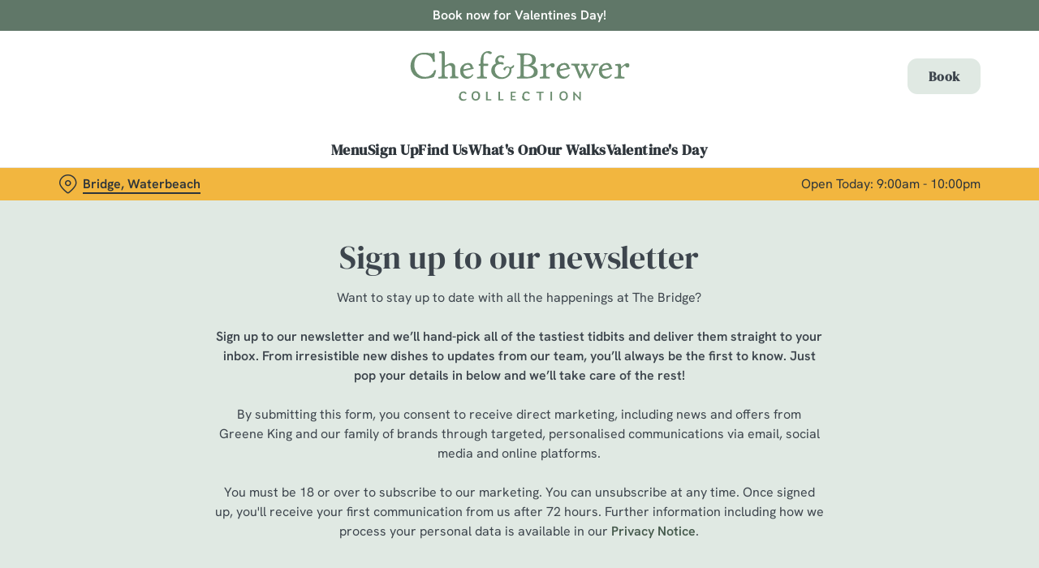

--- FILE ---
content_type: text/html; charset=utf-8
request_url: https://www.chefandbrewer.com/pubs/cambridgeshire/bridge/sign-up
body_size: 21720
content:
<!doctype html><html lang="en" ><head><meta charset="utf-8"/><meta http-equiv="X-UA-Compatible" content="IE=edge"/><meta name="viewport" content="width=device-width,initial-scale=1"/><title>Sign Up | The Bridge Pub Restaurant in Waterbeach</title>
<link href="https://consent.cookiebot.com" rel="preconnect">
<link rel="dns-prefetch" href="https://sdk.woosmap.com">
<meta name="description" content="Sign up to our Email Club to receive the latest offers from The Bridge, Waterbeach.">
<meta name="keywords" content>
<meta name="robots" content="follow,index">
<meta property="og:title" content="Sign Up | The Bridge Pub Restaurant in Waterbeach">
<meta property="og:description" content="Sign up to our Email Club to receive the latest offers from The Bridge, Waterbeach.">
<meta property="og:image" content="https://gkbr-p-001.sitecorecontenthub.cloud/api/public/content/6be5ee8f7987465a8d634ce2be87df7a?v=d7e30f19">
<meta property="google-site-verification" content>
<link rel="shortcut icon" type="image/x-icon" href="https://gkbr-p-001.sitecorecontenthub.cloud/api/public/content/affbaaac179f4de6acefd39b92284196?v=a7f9b0b5">
<link rel="apple-touch-icon" href="https://gkbr-p-001.sitecorecontenthub.cloud/api/public/content/affbaaac179f4de6acefd39b92284196?v=a7f9b0b5">
<link rel="canonical" href="https://www.chefandbrewer.com/pubs/cambridgeshire/bridge/sign-up">
<link rel="preload" href="https://www.googletagmanager.com/gtm.js?id=GTM-PXJ887T" as="script">
<script>
            window.dataLayer = [{
              'event': 'page_view',
              'brand_name' : 'ChefBrewer',
              'brand_segment': `Chef & Brewer`,
              'division': `Destination Brands`,
              'house_name': `Bridge`,
              'house_id': '6131',
              'hotel_flag' : 'false',
              'sports_flag' : 'false',
              'timestamp': '2026-02-01 11:28:39',
              'full_url': 'https://www.chefandbrewer.com/pubs/cambridgeshire/bridge/sign-up',
              'page_category': 'sign up',
              'top_level_page_category': 'sign up',
            }];
            </script>
<script>
            const displayCookieBanner = () => {
              document.querySelector('#CybotCookiebotDialog')?.setAttribute('style', 'opacity:1;');
              window.removeEventListener('mousemove', displayCookieBanner);
              window.removeEventListener('touchmove', displayCookieBanner);
              window.removeEventListener('keydown', displayCookieBanner);
            };
            window.addEventListener('CookiebotOnDialogInit', () => {
              if (Cookiebot.getDomainUrlParam('CookiebotScan') === 'true') {
                Cookiebot.setOutOfRegion();
              }
            });
            window.addEventListener('CookiebotOnDialogDisplay', () => {
              window.addEventListener(
                'CookiebotOnDecline',
                () => {
                  window.location.reload();
                },
                {
                  passive: false,
                  once: true,
                }
              );
              document
                .querySelector('#CybotCookiebotDialogBodyLevelButtonLevelOptinAllowallSelection')
                .addEventListener(
                  'click',
                  () => {
                    window.addEventListener('CookiebotOnAccept', () => {
                      window.location.reload();
                    },
                    {
                      passive: false,
                      once: true,
                    });
                  },
                  {
                    passive: false,
                    once: true,
                  }
                );

              if (Cookiebot.consentID !== '0') {
                displayCookieBanner();
              } else {
                window.addEventListener('mousemove', displayCookieBanner, {
                  once: true,
                });
                window.addEventListener('touchmove', displayCookieBanner, {
                  once: true,
                });
                window.addEventListener('keydown', displayCookieBanner, {
                  once: true,
                });
              }
            });
            </script>
<script>(function(w,d,s,l,i){w[l]=w[l]||[];w[l].push({'gtm.start':
new Date().getTime(),event:'gtm.js'});var f=d.getElementsByTagName(s)[0],
j=d.createElement(s),dl=l!='dataLayer'?'&l='+l:'';j.async=true;j.src=
'https://www.googletagmanager.com/gtm.js?id='+i+dl;f.parentNode.insertBefore(j,f);
})(window,document,'script','dataLayer','GTM-PXJ887T');</script>
<script src="https://cdn.debugbear.com/fyxZWXMJpnQ5.js" async></script>
<script>  (function(h,o,u,n,d) {
    h=h[d]=h[d]||{q:[],onReady:function(c){h.q.push(c)}}
    d=o.createElement(u);d.async=1;d.src=n
    n=o.getElementsByTagName(u)[0];n.parentNode.insertBefore(d,n)
  })(window,document,'script','https://www.datadoghq-browser-agent.com/us1/v6/datadog-rum.js','DD_RUM')
  window.DD_RUM.onReady(function() {
    window.DD_RUM.init({
      clientToken: 'pub6b52ac9e78ee2d140f02a6bfa4ae986f',
      applicationId: '167ead67-e581-4d24-a6fa-c34c929a8427',
      // `site` refers to the Datadog site parameter of your organization
      // see https://docs.datadoghq.com/getting_started/site/
      site: 'datadoghq.com',
      service: 'web',
      env: 'prod',
      // Specify a version number to identify the deployed version of your application in Datadog
      // version: '1.0.0',
      sessionSampleRate: 10,
      sessionReplaySampleRate: 0,
      defaultPrivacyLevel: 'mask-user-input',
    });
  })</script>
<script type="text/javascript">!function(){
   var src = "//c.webtrends-optimize.com/acs/accounts/fb8cbb04-e718-4c3f-b7bb-42aaee11f890/js/wt.js";
   var timeout = 2000; // 2 seconds
   var css={add:function(c, id){if(c instanceof Array){c=c.join(' ')}var a=document.getElementsByTagName('head')[0],b=document.createElement('style');b.type='text/css';if(id){b.id=id;}if(b.styleSheet){b.styleSheet.cssText=c}else{b.appendChild(document.createTextNode(c))}a.appendChild(b)}, del:function(id){var el=document.getElementById(id); if(el){el.parentNode.removeChild(el)}}};
   var cssid = 'wt_tagHide';
   css.add('body { opacity: 0.000001 !important; }', cssid);

   var sc = document.createElement('script');
   window.WT_ABORT = 0;
   sc.src = src;
   sc.onload = function(){
      window.WT_ABORT = -1;
      css.del(cssid);
   };
   sc.onerror = function(){
      window.WT_ABORT = 1;
      css.del(cssid);
   };

   document.getElementsByTagName('head')[0].appendChild(sc);
   setTimeout(function(){
      if(window.WT_ABORT !== -1) window.WT_ABORT = 1;
      css.del(cssid);
   }, timeout);
}();</script>
<script src="https://www.datadoghq-browser-agent.com/us1/v6/datadog-logs.js" type="text/javascript"></script>
<script>window.DD_LOGS.onReady(function() {
    window.DD_LOGS.init({
      clientToken: "pub9b585a9f30310536b37e99ffd1e4da4e",
      site: "datadoghq.com",
      forwardErrorsToLogs: true,
      forwardConsoleLogs: ["warn"],
      sessionSampleRate: 100,
    });
  })</script><link href="/dist/gk-jss-app/css/ChefBrewer-_ChefBrewer-scss.7ab0e978.css" rel="stylesheet"><noscript><style>html {
          opacity: 1 !important;
        }

        #root {
          display: none;
        }

        .noscript-main {
          position: fixed;
          top: 0;
          left: 0;
          width: 100%;
          height: 100%;
          background-color: #1a3d42;
          display: flex;
          align-items: center;
          justify-content: center;
          flex-direction: column;
        }

        .noscript-main__wrapper {
          padding: 15px 25px;
          border: 2px solid rgba(255, 255, 255, 0.1);
          border-radius: 5px;
          display: flex;
          align-items: center;

          @media (min-width: 768px) {
            padding: 30px 50px;
          }
        }

        .noscript-main svg {
          width: 75px;
          margin-right: 30px;
        }

        .noscript-main__title {
          font-size: 18px;
          color: #fff;
          font-family: sans-serif;
          font-weight: 300;
          text-align: left;
          margin: 0;
        }

        .noscript-main__title span {
          display: block;
          margin-bottom: 15px;
          font-size: 24px;
          font-weight: 600;

          @media (min-width: 768px) {
            font-size: 32px;
          }
        }</style></noscript><script defer="defer" src="/dist/gk-jss-app/js/chunk-vendors.62a67816.js"></script><script defer="defer" src="/dist/gk-jss-app/js/app.7552e929.js"></script><link href="/dist/gk-jss-app/css/chunk-vendors.516ad2d4.css" rel="stylesheet"><link href="/dist/gk-jss-app/css/app.975ad8dc.css" rel="stylesheet"></head><body  class="theme-corporate-venue" id="ChefBrewer"><noscript data-hid="6d8c53b"><iframe src="https://www.googletagmanager.com/ns.html?id="GTM-PXJ887T"
height="0" width="0" style="display:none;visibility:hidden"></iframe></noscript><noscript><div class="noscript-main"><div class="noscript-main__wrapper"><svg viewBox="0 0 128 128"><path fill="#fff" d="M2 1v125h125V1H2zm66.119 106.513c-1.845 3.749-5.367 6.212-9.448 7.401-6.271 1.44-12.269.619-16.731-2.059-2.986-1.832-5.318-4.652-6.901-7.901l9.52-5.83c.083.035.333.487.667 1.071 1.214 2.034 2.261 3.474 4.319 4.485 2.022.69 6.461 1.131 8.175-2.427 1.047-1.81.714-7.628.714-14.065C58.433 78.073 58.48 68 58.48 58h11.709c0 11 .06 21.418 0 32.152.025 6.58.596 12.446-2.07 17.361zm48.574-3.308c-4.07 13.922-26.762 14.374-35.83 5.176-1.916-2.165-3.117-3.296-4.26-5.795 4.819-2.772 4.819-2.772 9.508-5.485 2.547 3.915 4.902 6.068 9.139 6.949 5.748.702 11.531-1.273 10.234-7.378-1.333-4.986-11.77-6.199-18.873-11.531-7.211-4.843-8.901-16.611-2.975-23.335 1.975-2.487 5.343-4.343 8.877-5.235l3.688-.477c7.081-.143 11.507 1.727 14.756 5.355.904.916 1.642 1.904 3.022 4.045-3.772 2.404-3.76 2.381-9.163 5.879-1.154-2.486-3.069-4.046-5.093-4.724-3.142-.952-7.104.083-7.926 3.403-.285 1.023-.226 1.975.227 3.665 1.273 2.903 5.545 4.165 9.377 5.926 11.031 4.474 14.756 9.271 15.672 14.981.882 4.916-.213 8.105-.38 8.581z"></path></svg><p class="noscript-main__title"><span>Unfortunately,</span> You need to enable JavaScript to run this app.</p></div></div></noscript><div id="root" tabindex="-1"><!--[--><a class="skip-link no-underline var-dark" href="#content"><span class="skip-link__text">Skip to content</span></a><header id="top" class="site-wrapper site-wrapper--header" tabindex="-1"><!--[--><div class="fixed-promo-message-container"><!--[--><div class="fixed-promo-message var-dark fixed-promo-message--desktop"><!----><div class="fixed-promo-message__text"><a href="/pubs/cambridgeshire/bridge/valentines-day" class="" text="Book now for Valentines Day!">Book now for Valentines Day!</a></div><!----></div><!--]--><!----></div><div class="main-header"><div class="main-header__top container"><div><button data-test-id="open-mobile-menu-btn" class="mobile-menu__btn" aria-expanded="false" aria-label="Open"><i class="icon icon-Menu" aria-hidden="true"></i></button><!----></div><div class="main-header__top-buttons"><div class="main-header__logo"><a href="/pubs/cambridgeshire/bridge" class="main-header__link no-underline" data-test-id="logo"><img src="https://gkbr-p-001.sitecorecontenthub.cloud/api/public/content/220c1d33f23047d194ab69ea7ee48d03?v=d706602a" width="500" height="133" alt="Chef and Brewer" title="Return to homepage" fetchpriority="high"></a></div><!--[--><a href="/pubs/cambridgeshire/bridge/book" class="btn no-transition btn--secondary main-header__button" target="_self" data-booking-block aria-label="Book" data-cta-text-short="Book" data-cta-text-long="Book a Table" data-test-id="book-table-cta-single-button"><!--[-->Book <!----><!--]--><!----></a><!--]--></div></div><nav class="desktop-menu"><div class="desktop-menu__top container"><ul class="desktop-menu__menu-list"><!--[--><li><a href="/pubs/cambridgeshire/bridge/menu" class="desktop-menu__nav-item desktop-menu__nav-item--link no-underline font-s" target="_self" tabindex="0" data-test-id="nav-item-0">Menu</a></li><li><a aria-current="page" href="/pubs/cambridgeshire/bridge/sign-up" class="router-link-active router-link-exact-active desktop-menu__nav-item desktop-menu__nav-item--link no-underline font-s" target="_self" tabindex="0" data-test-id="nav-item-1">Sign Up</a></li><li><a href="/pubs/cambridgeshire/bridge/find-us" class="desktop-menu__nav-item desktop-menu__nav-item--link no-underline font-s" target="_self" tabindex="0" data-test-id="nav-item-2">Find Us</a></li><li><a href="/pubs/cambridgeshire/bridge/whats-on" class="desktop-menu__nav-item desktop-menu__nav-item--link no-underline font-s" target="_self" tabindex="0" data-test-id="nav-item-3">What&#39;s On</a></li><li><a href="/pubs/cambridgeshire/bridge/whats-on/countryside-pub-walks" class="desktop-menu__nav-item desktop-menu__nav-item--link no-underline font-s" target="_self" tabindex="0" data-test-id="nav-item-4">Our Walks</a></li><li><a href="/pubs/cambridgeshire/bridge/valentines-day" class="desktop-menu__nav-item desktop-menu__nav-item--link no-underline font-s" target="_self" tabindex="0" data-test-id="nav-item-5">Valentine&#39;s Day</a></li><!--]--></ul><!--[--><!--]--></div><div class="desktop-menu__mega-nav"><div name="mega-nav-transition" mode="out-in" class="desktop-menu__wrapper"><!----><!----><!----><!----><!----><!----></div></div></nav></div><section class="pub-info-bar show-on-load"><div class="pub-info-bar__container container"><div class="pub-info-bar__text-container"><button class="pub-info-bar__pub-info" aria-expanded="false" aria-label="Bridge, Waterbeach - click to change location"><i class="icon icon-Location" aria-hidden="true"></i><span class="pub-info-bar__pub-info-link">Bridge, Waterbeach</span></button><div class="pub-info-bar__opening-hours">Open Today: 9:00am - 10:00pm</div></div><!----><!----><!----></div></section><!--]--><!----></header><!--[--><!--]--><main id="content" class="site-wrapper site-wrapper--main" tabindex="-1"><!--[--><section class="rich-text content-block"><div class="container"><div class="row rich-text__row"><div class="col-lg-8 offset-lg-2"><div><h1 style="text-align: center;">Sign up to our newsletter</h1>
<p style="text-align: center;">Want to stay up to date with all the happenings at The Bridge?</p>
<p style="text-align: center;"><strong>Sign up to our newsletter and we&rsquo;ll hand-pick all of the tastiest tidbits and deliver them straight to your inbox. From irresistible new dishes to updates from our team, you&rsquo;ll always be the first to know. Just pop your details in below and we&rsquo;ll take care of the rest!</strong></p>
<p style="text-align: center;">
</p>
<p style="text-align: center;">By submitting this form, you consent to receive direct marketing, including news and offers from Greene King and our family of brands through targeted, personalised communications via email, social media and online platforms.</p>
<p style="text-align: center;">You must be 18 or over to subscribe to our marketing. You can unsubscribe at any time. Once signed up, you'll receive your first communication from us after 72 hours. Further information including how we process your personal data is available in our <a href="https://www.greeneking.co.uk/privacy">Privacy Notice</a>.</p></div></div></div></div></section><!--]--></main><footer class="site-wrapper site-wrapper--footer"><!--[--><section class="newsletter-block"><div class="container"><div class="newsletter-block__wrapper"><!--[--><div class="newsletter-block__rich-text"><div><h2>Sign up to marketing</h2>
<p>Sign up to hear about the latest news and updates.</p></div></div><form class="newsletter-block__email-form" novalidate><div class="newsletter-block__email-form-wrapper"><label for="newsletter-164973" class="form-label">Email* </label><input id="newsletter-164973" value="" class="newsletter-block__input" name="email" type="email" aria-required="true" aria-invalid="false" aria-label="Email" placeholder="Enter your email address"><!----></div><button type="submit" class="btn no-transition btn--primary btn newsletter-block__submit" aria-label="SIGN UP" aria-disabled="false"><!--[-->SIGN UP <!----><!--]--><!----></button><!----></form><!--]--></div></div><!----></section><section class="awards-carousel"><div class="container"><!----></div></section><section class="main-footer var-dark"><div class="main-footer-top"><div class="container"><div class="row"><div class="col-12 col-md-4 col-lg-3 col-xl-3 col-xxl-2 main-footer-top__logo-wrapper"><img class="main-footer-top__logo" src="https://gkbr-p-001.sitecorecontenthub.cloud/api/public/content/4360f2537d0244ee941a4354b03cbda7?v=202443cc" alt="Chef and Brewer" height="133" width="500" loading="lazy"></div><div class="col-12 col-md-7 offset-md-1 col-lg-3 offset-lg-0 col-xl-2 offset-xl-1 col-xxl-2 offset-xxl-2"><div class="main-footer-top__contact-wrapper"><div class="main-footer-top__phone"><h2 class="main-footer-top__label font-s"><i class="icon icon-Phone" aria-hidden="true"></i> Call Us</h2><a class="main-footer-top__link main-footer-top__link--desktop inverted-underline" href="tel:+441223860622" data-test-id="main-footer-call-us-link"><!---->+44 1223 860 622</a></div><div class="main-footer-top__location"><h2 class="main-footer-top__label font-s main-footer-top__label--with-margin"><i class="icon icon-Location" aria-hidden="true"></i> Location</h2><div class="main-footer-top__link main-footer-top__link--desktop inverted-underline"><!--[--><!--[--><span>Clayhythe Road</span><br><!--]--><!--[--><span>Waterbeach</span><br><!--]--><!--[--><span>Cambridge</span><br><!--]--><!--[--><span>Cambridgeshire</span><br><!--]--><!--[--><span>England</span><br><!--]--><!--[--><span>CB25 9HZ</span><!----><!--]--><!--]--></div></div></div></div><div class="col-12 col-md-12 col-lg-3 col-xl-3 col-xxl-3"><div class="main-footer-top__wrapper main-footer-top__contact-wrapper--no-border main-footer-top__contact-wrapper--margin-md"><button class="main-footer-top__label main-footer-top__label--accordion font-s" aria-expanded="false">The Bridge <i class="icon-Up" aria-hidden="true"></i></button><ul class="main-footer-top__items" aria-hidden="true"><!--[--><li class="main-footer-top__item"><a href="/pubs/cambridgeshire/bridge/find-us" class="main-footer-top__link inverted-underline" tabindex="-1" text="Contact Us">Contact Us</a></li><li class="main-footer-top__item"><a href="/pubs/cambridgeshire/bridge/menu" class="main-footer-top__link inverted-underline" tabindex="-1" text="Food and Drink">Food and Drink</a></li><li class="main-footer-top__item"><a href="/pubs/cambridgeshire/bridge/christmas" class="main-footer-top__link inverted-underline" tabindex="-1" text="Christmas">Christmas</a></li><li class="main-footer-top__item"><a class="main-footer-top__link inverted-underline" tabindex="-1" href="https://www.chefandbrewer.com/gift-cards" text="Gift Cards">Gift Cards</a></li><li class="main-footer-top__item"><a class="main-footer-top__link inverted-underline" tabindex="-1" href="https://www.chefandbrewer.com/feedback" text="Feedback">Feedback</a></li><li class="main-footer-top__item"><a href="/pubs/cambridgeshire/bridge/allergens-and-nutrition" class="main-footer-top__link inverted-underline" tabindex="-1" text="Allergens">Allergens</a></li><!--]--></ul></div></div><div class="col-12 col-md-12 col-lg-3 col-xl-3 col-xxl-3"><div class="main-footer-top__wrapper"><button class="main-footer-top__label main-footer-top__label--accordion font-s" aria-expanded="false">Chef &amp; Brewer <i class="icon-Up" aria-hidden="true"></i></button><ul class="main-footer-top__items" aria-hidden="true"><!--[--><li class="main-footer-top__item"><a class="main-footer-top__link inverted-underline" tabindex="-1" href="https://www.chefandbrewer.com/pubs-near-me" text="Our Pubs">Our Pubs</a></li><li class="main-footer-top__item"><a class="main-footer-top__link inverted-underline" tabindex="-1" href="https://www.chefandbrewer.com/hotels" text="Our Hotels">Our Hotels</a></li><li class="main-footer-top__item"><a href="/pubs/cambridgeshire/bridge/whats-on/countryside-pub-walks" class="main-footer-top__link inverted-underline" tabindex="-1" text="Our Walks">Our Walks</a></li><li class="main-footer-top__item"><a class="main-footer-top__link inverted-underline" tabindex="-1" href="https://www.chefandbrewer.com/humble-bumblings/all/2024" text="Our Blog">Our Blog</a></li><li class="main-footer-top__item"><a class="main-footer-top__link inverted-underline" tabindex="-1" href="https://www.chefandbrewer.com" text="Home">Home</a></li><!--]--></ul></div><ul class="main-footer-top__socials"><!--[--><li class="main-footer-top__social"><a href="https://www.facebook.com/226757834196718" class="main-footer-top__link inverted-underline" target="_blank" rel="noopener noreferrer" data-test-social="icon-Facebook" aria-label="Facebook"><i class="icon-Facebook" aria-hidden="true"></i></a></li><li class="main-footer-top__social"><a href="https://www.instagram.com/bridgewaterbeach" class="main-footer-top__link inverted-underline" target="_blank" rel="noopener noreferrer" data-test-social="icon-Instagram" aria-label="Instagram"><i class="icon-Instagram" aria-hidden="true"></i></a></li><!--]--></ul></div></div></div></div><div class="main-footer-bottom"><div class="container"><div class="main-footer-bottom__wrapper"><div class="main-footer-bottom__copyright"><span>© 2026 Bridge</span></div><ul class="main-footer-bottom__legals"><!--[--><li class="main-footer-bottom__legal"><a class="main-footer-bottom__link inverted-underline" href="/accessibility-policy" text="Accessibility">Accessibility</a></li><li class="main-footer-bottom__legal"><a class="main-footer-bottom__link inverted-underline" href="https://www.chefandbrewer.com/cookie-policy" text="Cookie Policy">Cookie Policy</a></li><li class="main-footer-bottom__legal"><a class="main-footer-bottom__link inverted-underline" href="https://www.greeneking.co.uk/privacy" text="Privacy">Privacy</a></li><li class="main-footer-bottom__legal"><a class="main-footer-bottom__link inverted-underline" href="https://www.chefandbrewer.com/sitemap" text="Sitemap">Sitemap</a></li><li class="main-footer-bottom__legal"><a class="main-footer-bottom__link inverted-underline" href="https://www.chefandbrewer.com/pubs" text="View all pubs">View all pubs</a></li><li class="main-footer-bottom__legal"><a class="main-footer-bottom__link inverted-underline" href="https://www.chefandbrewer.com/terms-and-conditions" text="Terms and Conditions">Terms and Conditions</a></li><!--]--></ul></div></div></div></section><!--]--><button style="display:none;" class="back-to-top-button show-on-load" aria-label="Back to top"><i class="icon icon-Up" aria-hidden="true"></i></button></footer><div class="sr-only" aria-live="assertive" aria-atomic="true"></div><!----><!--]--></div><script type="application/json" id="__JSS_STATE__">{"sitecore":{"context":{"pageEditing":false,"site":{"name":"6131"},"pageState":"normal","language":"en","itemPath":"\u002Fpubs\u002Fcambridgeshire\u002Fbridge\u002Fsign-up","Feature.Menus.UseEnterpriseMenuApi":"false","appHostName":"wn0mdwk0004OY","appVersion":"26.0.4","Feature.Venues.ReputationProxyApiUrl":"\u002Fapi\u002Freputation\u002F","schemas":[],"dictionaryPrefix":"|ChefAndBrewerVenue","tenantName":"ChefAndBrewerLive","segment":"Chef & Brewer","bookingAppUrl":"\u002Fpubs\u002Fcambridgeshire\u002Fbridge\u002Fbook","isBookingAppPage":false,"timeStamp":"2026-02-01 11:28:39Z","brazeSdkKey":"aa4f0fb8-a812-4b15-9fcc-fb5e1abc10a4","enableContentCard":true,"canonicalUrl":"https:\u002F\u002Fwww.chefandbrewer.com\u002Fpubs\u002Fcambridgeshire\u002Fbridge\u002Fsign-up","metaRobots":"follow,index","googleSiteVerification":"","pageScripts":[{"tag":"script","innerHtml":"(function(w,d,s,l,i){w[l]=w[l]||[];w[l].push({'gtm.start':\r\nnew Date().getTime(),event:'gtm.js'});var f=d.getElementsByTagName(s)[0],\r\nj=d.createElement(s),dl=l!='dataLayer'?'&l='+l:'';j.async=true;j.src=\r\n'https:\u002F\u002Fwww.googletagmanager.com\u002Fgtm.js?id='+i+dl;f.parentNode.insertBefore(j,f);\r\n})(window,document,'script','dataLayer','GTM-PXJ887T');","placement":"head","attributes":{}},{"tag":"noscript","innerHtml":"\u003Ciframe src=\"https:\u002F\u002Fwww.googletagmanager.com\u002Fns.html?id=\"GTM-PXJ887T\"\r\nheight=\"0\" width=\"0\" style=\"display:none;visibility:hidden\"\u003E\u003C\u002Fiframe\u003E","placement":"pbody","attributes":{}},{"tag":"script","innerHtml":"","placement":"head","attributes":{"src":"https:\u002F\u002Fcdn.debugbear.com\u002FfyxZWXMJpnQ5.js","async":""}},{"tag":"script","innerHtml":"  (function(h,o,u,n,d) {\r\n    h=h[d]=h[d]||{q:[],onReady:function(c){h.q.push(c)}}\r\n    d=o.createElement(u);d.async=1;d.src=n\r\n    n=o.getElementsByTagName(u)[0];n.parentNode.insertBefore(d,n)\r\n  })(window,document,'script','https:\u002F\u002Fwww.datadoghq-browser-agent.com\u002Fus1\u002Fv6\u002Fdatadog-rum.js','DD_RUM')\r\n  window.DD_RUM.onReady(function() {\r\n    window.DD_RUM.init({\r\n      clientToken: 'pub6b52ac9e78ee2d140f02a6bfa4ae986f',\r\n      applicationId: '167ead67-e581-4d24-a6fa-c34c929a8427',\r\n      \u002F\u002F `site` refers to the Datadog site parameter of your organization\r\n      \u002F\u002F see https:\u002F\u002Fdocs.datadoghq.com\u002Fgetting_started\u002Fsite\u002F\r\n      site: 'datadoghq.com',\r\n      service: 'web',\r\n      env: 'prod',\r\n      \u002F\u002F Specify a version number to identify the deployed version of your application in Datadog\r\n      \u002F\u002F version: '1.0.0',\r\n      sessionSampleRate: 10,\r\n      sessionReplaySampleRate: 0,\r\n      defaultPrivacyLevel: 'mask-user-input',\r\n    });\r\n  })","placement":"head","attributes":{}},{"tag":"script","innerHtml":"!function(){\r\n   var src = \"\u002F\u002Fc.webtrends-optimize.com\u002Facs\u002Faccounts\u002Ffb8cbb04-e718-4c3f-b7bb-42aaee11f890\u002Fjs\u002Fwt.js\";\r\n   var timeout = 2000; \u002F\u002F 2 seconds\r\n   var css={add:function(c, id){if(c instanceof Array){c=c.join(' ')}var a=document.getElementsByTagName('head')[0],b=document.createElement('style');b.type='text\u002Fcss';if(id){b.id=id;}if(b.styleSheet){b.styleSheet.cssText=c}else{b.appendChild(document.createTextNode(c))}a.appendChild(b)}, del:function(id){var el=document.getElementById(id); if(el){el.parentNode.removeChild(el)}}};\r\n   var cssid = 'wt_tagHide';\r\n   css.add('body { opacity: 0.000001 !important; }', cssid);\r\n\r\n   var sc = document.createElement('script');\r\n   window.WT_ABORT = 0;\r\n   sc.src = src;\r\n   sc.onload = function(){\r\n      window.WT_ABORT = -1;\r\n      css.del(cssid);\r\n   };\r\n   sc.onerror = function(){\r\n      window.WT_ABORT = 1;\r\n      css.del(cssid);\r\n   };\r\n\r\n   document.getElementsByTagName('head')[0].appendChild(sc);\r\n   setTimeout(function(){\r\n      if(window.WT_ABORT !== -1) window.WT_ABORT = 1;\r\n      css.del(cssid);\r\n   }, timeout);\r\n}();","placement":"head","attributes":{"type":"text\u002Fjavascript"}},{"tag":"script","innerHtml":"","placement":"head","attributes":{"src":"https:\u002F\u002Fwww.datadoghq-browser-agent.com\u002Fus1\u002Fv6\u002Fdatadog-logs.js","type":"text\u002Fjavascript"}},{"tag":"script","innerHtml":"window.DD_LOGS.onReady(function() {\r\n    window.DD_LOGS.init({\r\n      clientToken: \"pub9b585a9f30310536b37e99ffd1e4da4e\",\r\n      site: \"datadoghq.com\",\r\n      forwardErrorsToLogs: true,\r\n      forwardConsoleLogs: [\"warn\"],\r\n      sessionSampleRate: 100,\r\n    });\r\n  })","placement":"head","attributes":{}}],"theme":"theme-corporate-venue","brandName":"ChefBrewer","woosmapApiKey":"woos-bc5bdec5-08ff-3db9-9de3-50f0cc740a10","favicon":"https:\u002F\u002Fgkbr-p-001.sitecorecontenthub.cloud\u002Fapi\u002Fpublic\u002Fcontent\u002Faffbaaac179f4de6acefd39b92284196?v=a7f9b0b5","venueName":"Bridge","venueId":"6131","rawVenueId":"6131","venueLocation":"Waterbeach","marketingBrandName":"Chef & Brewer","division":"Destination Brands","venueCountry":"England","locationKey":"6131","venueOrigin":"https:\u002F\u002Fwww.chefandbrewer.com","venueAppName":"gk-jss-app","sports":false,"isHotel":false,"siteVirtualFolder":"\u002Fpubs\u002Fcambridgeshire\u002Fbridge\u002F","topLevelPageCategory":"Sign Up"},"route":{"name":"Sign Up","displayName":"Sign Up","fields":{"ogDescription":{"value":""},"ogImage":{"value":{"width":"1920","height":"500","alt":"A selection of dishes from the Chef and Brewer menu","src":"https:\u002F\u002Fgkbr-p-001.sitecorecontenthub.cloud\u002Fapi\u002Fpublic\u002Fcontent\u002F6be5ee8f7987465a8d634ce2be87df7a?v=d7e30f19","stylelabs-content-id":"492656","stylelabs-content-type":"Image","thumbnailsrc":"https:\u002F\u002Fgkbr-p-001.sitecorecontenthub.cloud\u002Fapi\u002Fgateway\u002F492656\u002Fthumbnail"}},"ogTitle":{"value":""},"metaTitle":{"value":"Sign Up | The Bridge Pub Restaurant in Waterbeach"},"metaDescription":{"value":"Sign up to our Email Club to receive the latest offers from The Bridge, Waterbeach."},"metaKeywords":{"value":""},"canonicalUrl":{"value":""},"noindex":{"value":false},"nofollow":{"value":false},"visibleInSubNav":{"value":false},"includePageInSitemap":{"value":true},"includePageInSitemapXml":{"value":true},"frequency":{"value":"weekly"},"priority":{"value":"0.5"},"Rules":{"value":""},"alternativeBackground":{"value":false},"StaleIfError":{"value":"86400"},"StaleWhileRevalidate":{"value":"3600"},"CustomHeaders":{"value":""},"MaxAge":{"value":"7200"},"CacheControl":{"value":"Public"},"FAQ Page Schema":{"value":false},"Page Design":{"id":"1573c8f3-96e7-4f48-9467-9cdd0e84585b","url":"\u002Fpubs\u002Fcambridgeshire\u002Fbridge\u002Fsitecore\u002Fcontent\u002Fchefandbrewerlive\u002Fmaster-page\u002Fpresentation\u002Fpage-designs\u002Fsegment-site---sign-up-page","name":"Segment Site - sign up page","displayName":"Segment Site - sign up page","fields":{"PartialDesigns":{"value":"{267CC8D8-29C2-4CDD-9980-2D9C0C937A82}|{20241E5A-8736-423E-A730-D6BB93490002}|{71E910D3-5190-42A4-BF9B-F548C0BAD4AB}|{E94EDB55-36F4-493F-A3A3-FE9D5BC52049}"}}},"PersonalizationEffectivenessTrackingEnabled":{"value":false}},"databaseName":"web","deviceId":"fe5d7fdf-89c0-4d99-9aa3-b5fbd009c9f3","itemId":"83e57a30-a3ab-4c8a-a0b8-e577e893817f","itemLanguage":"en","itemVersion":5,"layoutId":"96e5f4ba-a2cf-4a4c-a4e7-64da88226362","templateId":"af3a8a27-87c6-4144-9f95-bae0ffb71166","templateName":"StandardContentPage","placeholders":{"jss-header":[{"uid":"1d4b6595-bc6b-4b8e-a37d-5c4162365594","componentName":"FixedPromoMessage","dataSource":"","params":{},"fields":{"promoMessages":{"value":[{"expirationDate":{"value":"0001-01-01T00:00:00Z"},"icon":{"value":{}},"isClosable":{"value":false},"link":{"value":{"href":"\u002Fpubs\u002Fcambridgeshire\u002Fbridge\u002Fvalentines-day","text":"","anchor":"","linktype":"internal","class":"","title":"","target":"","querystring":"","id":"{1C0651C8-00B9-4326-A044-18513980300E}"}},"message":{"value":"Book now for Valentines Day!"},"id":"a09f9af7-f905-4c7c-a0b9-e9e8b8690a42"}]},"mobilePromoMessage":{"value":null},"isStickyEnabled":{"value":true}}},{"uid":"d8e7b367-901e-408b-8f5d-bbde0e592b7c","componentName":"MainHeader","dataSource":"\u002Fsitecore\u002Fcontent\u002FChefAndBrewerLive\u002FSegments\u002FChef And Brewer\u002FData\u002FMain Header\u002FMainHeader","params":{},"fields":{"ctaHeaderLink":{"value":{"href":""}},"link":{"value":{"href":"\u002Fpubs\u002Fcambridgeshire\u002Fbridge","text":"Return to homepage","anchor":"","linktype":"internal","class":"","title":"","target":"","querystring":"","id":"{099757BF-A59E-425F-9324-0F9EFC015040}"}},"logo":{"value":{"width":"500","height":"133","alt":"Chef and Brewer","src":"https:\u002F\u002Fgkbr-p-001.sitecorecontenthub.cloud\u002Fapi\u002Fpublic\u002Fcontent\u002F220c1d33f23047d194ab69ea7ee48d03?v=d706602a","stylelabs-content-id":"638491","stylelabs-content-type":"Image","thumbnailsrc":"https:\u002F\u002Fgkbr-p-001.sitecorecontenthub.cloud\u002Fapi\u002Fgateway\u002F638491\u002Fthumbnail"}},"mobileOpenLogo":{"value":{"width":"500","height":"133","alt":"Chef and Brewer","src":"https:\u002F\u002Fgkbr-p-001.sitecorecontenthub.cloud\u002Fapi\u002Fpublic\u002Fcontent\u002F220c1d33f23047d194ab69ea7ee48d03?v=89e696e0","stylelabs-content-id":"638491","stylelabs-content-type":"Image","thumbnailsrc":"https:\u002F\u002Fgkbr-p-001.sitecorecontenthub.cloud\u002Fapi\u002Fgateway\u002F638491\u002Fthumbnail"}},"ctaHeaderBookingLink":{"value":{"href":"#booking-help","text":"Help","linktype":"anchor","url":"booking-help","anchor":"booking-help","title":"","class":""}},"ctaHeaderTitleOverwritten":{"value":false},"navItems":[{"id":"9df2b277-0ab3-4bb2-b540-9dfd9f8c40d1","url":"\u002Fchefandbrewerlive\u002Fsegments\u002Fchef-and-brewer\u002Fdata\u002Fmeganav\u002Ffirst-level-nav\u002Fmenu","name":"Menu","displayName":"Menu","fields":{"title":{"value":"Menu"},"link":{"value":{"href":"\u002Fpubs\u002Fcambridgeshire\u002Fbridge\u002Fmenu","text":"Menu","anchor":"","linktype":"internal","class":"","title":"","target":"","querystring":"","id":"{5DFC10A1-31EC-4EA4-ABB9-00283F0121E5}"}},"columns":[],"showLinkImages":{"value":false},"featuredItemEnabled":{"value":false},"featuredItemHeading":{"value":""},"featuredItemDescription":{"value":""},"featuredItemCoverImage":{"value":{}},"featuredItemCta":{"value":{"href":""}},"featuredItemIsOnTop":{"value":false}}},{"id":"cd744d21-ef85-491e-bfe8-03811d0051d4","url":"\u002Fchefandbrewerlive\u002Fsegments\u002Fchef-and-brewer\u002Fdata\u002Fmeganav\u002Ffirst-level-nav\u002Fsign-up","name":"Sign Up","displayName":"Sign Up","fields":{"title":{"value":"Sign Up"},"link":{"value":{"href":"\u002Fpubs\u002Fcambridgeshire\u002Fbridge\u002Fsign-up","id":"{83E57A30-A3AB-4C8A-A0B8-E577E893817F}","querystring":"","linktype":"internal","text":"Sign Up","anchor":"","url":"\u002FChefAndBrewerLive\u002FSegments\u002FChef And Brewer\u002Fhome\u002FSign Up","title":"","class":"","target":""}},"columns":[],"showLinkImages":{"value":false},"featuredItemEnabled":{"value":false},"featuredItemHeading":{"value":""},"featuredItemDescription":{"value":""},"featuredItemCoverImage":{"value":{}},"featuredItemCta":{"value":{"href":""}},"featuredItemIsOnTop":{"value":false}}},{"id":"bdc84314-4425-47cb-aed6-a5c2f59e902c","url":"\u002Fchefandbrewerlive\u002Fsegments\u002Fchef-and-brewer\u002Fdata\u002Fmeganav\u002Ffirst-level-nav\u002Ffind-us","name":"Find Us","displayName":"Find Us","fields":{"title":{"value":"Find Us"},"link":{"value":{"href":"\u002Fpubs\u002Fcambridgeshire\u002Fbridge\u002Ffind-us","text":"Find Us","anchor":"","linktype":"internal","class":"","title":"","target":"","querystring":"","id":"{CE0065F4-8C9D-48CA-8371-EBAD55407313}"}},"columns":[],"showLinkImages":{"value":false},"featuredItemEnabled":{"value":false},"featuredItemHeading":{"value":""},"featuredItemDescription":{"value":""},"featuredItemCoverImage":{"value":{}},"featuredItemCta":{"value":{"href":""}},"featuredItemIsOnTop":{"value":false}}},{"id":"e4f80332-d74c-49a1-b4c9-67376e36c501","url":"\u002Fchefandbrewerlive\u002Fsegments\u002Fchef-and-brewer\u002Fdata\u002Fmeganav\u002Ffirst-level-nav\u002Fwhats-on","name":"Whats On","displayName":"Whats On","fields":{"title":{"value":"What's On"},"link":{"value":{"href":"\u002Fpubs\u002Fcambridgeshire\u002Fbridge\u002Fwhats-on","text":"Whats On","anchor":"","linktype":"internal","class":"","title":"","target":"","querystring":"","id":"{F5E4AA34-C050-471B-A57D-37E4055A6886}"}},"columns":[],"showLinkImages":{"value":false},"featuredItemEnabled":{"value":false},"featuredItemHeading":{"value":""},"featuredItemDescription":{"value":""},"featuredItemCoverImage":{"value":{}},"featuredItemCta":{"value":{"href":""}},"featuredItemIsOnTop":{"value":false}}},{"id":"ddcd9a3c-d56a-496c-943c-e4d175aba7d2","url":"\u002Fchefandbrewerlive\u002Fsegments\u002Fchef-and-brewer\u002Fdata\u002Fmeganav\u002Ffirst-level-nav\u002Four-walks","name":"Our Walks","displayName":"Our Walks","fields":{"title":{"value":"Our Walks"},"link":{"value":{"href":"\u002Fpubs\u002Fcambridgeshire\u002Fbridge\u002Fwhats-on\u002Fcountryside-pub-walks","text":"Our Walks","anchor":"","linktype":"internal","class":"","title":"","target":"","querystring":"","id":"{16411732-FFE6-4C7F-B858-51459D0A0EBC}"}},"columns":[],"showLinkImages":{"value":false},"featuredItemEnabled":{"value":false},"featuredItemHeading":{"value":""},"featuredItemDescription":{"value":""},"featuredItemCoverImage":{"value":{}},"featuredItemCta":{"value":{"href":""}},"featuredItemIsOnTop":{"value":false}}},{"id":"cdc800e9-780c-4fb0-9637-e633a9a4c33c","url":"\u002Fchefandbrewerlive\u002Fsegments\u002Fchef-and-brewer\u002Fdata\u002Fmeganav\u002Ffirst-level-nav\u002Fvalentines-day","name":"Valentines Day","displayName":"Valentines Day","fields":{"title":{"value":"Valentine's Day"},"link":{"value":{"href":"\u002Fpubs\u002Fcambridgeshire\u002Fbridge\u002Fvalentines-day","text":"Valentine's Day","anchor":"","linktype":"internal","class":"","title":"","target":"","querystring":"","id":"{1C0651C8-00B9-4326-A044-18513980300E}"}},"columns":[],"showLinkImages":{"value":false},"featuredItemEnabled":{"value":false},"featuredItemHeading":{"value":""},"featuredItemDescription":{"value":""},"featuredItemCoverImage":{"value":{}},"featuredItemCta":{"value":{"href":""}},"featuredItemIsOnTop":{"value":false}}}],"ctaBookTable":{"value":{"href":"\u002Fpubs\u002Fcambridgeshire\u002Fbridge\u002Fbook","target":"_self","linktype":"internal"}},"logoPosition":{"value":"center"},"venuePhoneNumber":{"value":"+44 1223 860 622"},"venueLatitude":{"value":"52.258051"},"venueLongitude":{"value":"0.198723"},"navLinkImagePlaceholder":{"value":null}}},{"uid":"4a52a46d-b1a3-41a4-a9dc-304925b28ad9","componentName":"PubInfoBar","dataSource":"","params":{},"fields":{"pubInfo":{"value":"Bridge, Waterbeach"},"toolTipLink":{"value":{"href":"\u002Fpubs\u002Fcambridgeshire\u002Fbridge\u002Ffind-us#festive-opening-hours","text":null,"target":"","linktype":"internal"}},"homepageLink":{"value":{"href":"\u002Fpubs\u002Fcambridgeshire\u002Fbridge","text":null,"target":"","linktype":"internal"}},"openingHours":{"value":"9:00am - 10:00pm"},"occasionName":{"value":null},"isSpecialHours":{"value":false},"venueFinderLink":{"value":{"href":"https:\u002F\u002Fwww.chefandbrewer.com\u002Fpubs-near-me","text":null,"target":"","linktype":null}},"coordinates":{"value":{"Coordinate.Latitude":52.258051,"Coordinate.Longitude":0.198723}}}}],"jss-footer":[{"uid":"a8d871b9-5152-438a-b17b-bb206c5263ca","componentName":"NewsletterBlock","dataSource":"{35AF395C-8304-462F-A874-33D422070977}","params":{},"fields":{"thankYouMessageDescription":{"value":"\u003Cp\u003EThanks\u003C\u002Fp\u003E\n\u003Cp\u003EYou've successfully subscribed\u003C\u002Fp\u003E"},"isInPageMode":{"value":true},"modalDescription":{"value":"\u003Cp\u003EBy submitting this form, you consent to receive direct marketing, including news and offers from Greene King and our family of brands through targeted, personalised communications via email, social media and online platforms.\u003C\u002Fp\u003E\n\u003Cp\u003EYou must be 18 or over to subscribe to our marketing. You can unsubscribe at any time. Once signed up, you'll receive your first communication from us after 72 hours. Further information including how we process your personal data is available in our \u003Ca href=\"https:\u002F\u002Fwww.greeneking.co.uk\u002Fprivacy\"\u003EPrivacy Notice\u003C\u002Fa\u003E.\u003C\u002Fp\u003E"},"modalHeading":{"value":"Sign up to marketing"},"text":{"value":"\u003Ch2\u003ESign up to marketing\u003C\u002Fh2\u003E\n\u003Cp\u003ESign up to hear about the latest news and updates.\u003C\u002Fp\u003E"},"apiUrl":{"value":"https:\u002F\u002Fservices.greeneking.co.uk\u002Fbookings\u002Fv2\u002Fconsent"}},"placeholders":{"newsletter-form":[{"uid":"f691c4a6-9000-4d60-8f54-1898ae65cd04","componentName":"FormElement","dataSource":"{E0C58BD8-FB02-4027-8F19-4A34C84CBC50}","params":{},"fields":{"htmlPrefix":"fxb.f691c4a6-9000-4d60-8f54-1898ae65cd04","formSessionId":{"name":"fxb.f691c4a6-9000-4d60-8f54-1898ae65cd04.FormSessionId","id":"fxb_f691c4a6-9000-4d60-8f54-1898ae65cd04_FormSessionId","value":"a02d5b6f-1406-4200-9ae4-83e26ac0bb40"},"formItemId":{"name":"fxb.f691c4a6-9000-4d60-8f54-1898ae65cd04.FormItemId","id":"fxb_f691c4a6-9000-4d60-8f54-1898ae65cd04_FormItemId","value":"{E0C58BD8-FB02-4027-8F19-4A34C84CBC50}"},"pageItemId":{"name":"fxb.f691c4a6-9000-4d60-8f54-1898ae65cd04.PageItemId","id":"fxb_f691c4a6-9000-4d60-8f54-1898ae65cd04_PageItemId","value":"e5c45687-5c3d-4606-a14a-e1aa25524cbb"},"antiForgeryToken":{"name":"__RequestVerificationToken","id":null,"value":"s5jZG4hdGFWdpvgSSC4U-P0omLqGiB_OSJN5bqq-iP1CQNx0eEftqOw-3ssShmzJHzCs3Gn00XlRUEucAconCQpHyGB7IgJwHbwzeYp2kE01"},"metadata":{"isAjax":true,"isTrackingEnabled":true,"isRobotDetectionAvailable":true,"isRobotDetectionEnabled":true,"isTemplate":false,"title":"","cssClass":"","cssClassSettings":{"manualCssClasses":"","cssClassOptions":[],"cssClass":""},"thumbnail":"{6590E671-6D5E-449C-A85D-9D4BA36DC56B}","scripts":["jquery-3.4.1.min.js","jquery.validate.min.js","jquery.validate.unobtrusive.min.js","jquery.unobtrusive-ajax.min.js","form.validate.js","form.tracking.js","form.conditions.js"],"styles":[],"itemId":"e0c58bd8-fb02-4027-8f19-4a34c84cbc50","templateId":"{6ABEE1F2-4AB4-47F0-AD8B-BDB36F37F64C}","fieldTypeItemId":"{3A4DF9C0-7C82-4415-90C3-25440257756D}","name":"Newsletter with consents"},"fields":[{"fields":[{"indexField":{"name":"fxb.f691c4a6-9000-4d60-8f54-1898ae65cd04.Fields.Index","id":"fxb_f691c4a6-9000-4d60-8f54-1898ae65cd04_Fields_Index_610fe23d-222a-4983-ad06-c9213d829f87","value":"610fe23d-222a-4983-ad06-c9213d829f87"},"fieldIdField":{"name":"fxb.f691c4a6-9000-4d60-8f54-1898ae65cd04.Fields[610fe23d-222a-4983-ad06-c9213d829f87].ItemId","id":"fxb_f691c4a6-9000-4d60-8f54-1898ae65cd04_Fields_610fe23d-222a-4983-ad06-c9213d829f87__ItemId","value":"610fe23d-222a-4983-ad06-c9213d829f87"},"valueField":{"name":"fxb.f691c4a6-9000-4d60-8f54-1898ae65cd04.Fields[610fe23d-222a-4983-ad06-c9213d829f87].Value","id":"fxb_f691c4a6-9000-4d60-8f54-1898ae65cd04_Fields_610fe23d-222a-4983-ad06-c9213d829f87__Value","value":null},"model":{"minLength":0,"maxLength":255,"placeholderText":"","value":"","validationDataModels":[{"itemId":"{9BAE3E9A-D89F-4F93-9577-68B5E9D44A38}","name":"Email Validator","displayName":"Email Validator","modelType":"Sitecore.ExperienceForms.Mvc.Models.Validation.RegularExpressionValidation,Sitecore.ExperienceForms.Mvc","message":"{0} contains an invalid email address.","parameters":"{\"regularExpression\":\"^(?:[A-Za-z0-9!#$%&'*+\\\u002F=?^_`{|}~-]+(?:\\\\.[A-Za-z0-9!#$%&'*+\\\u002F=?^_`{|}~-]+)*|\\\"(?:[\\\\x01-\\\\x08\\\\x0b\\\\x0c\\\\x0e-\\\\x1f\\\\x21\\\\x23-\\\\x5b\\\\x5d-\\\\x7f]|[\\\\x01-\\\\x09\\\\x0b\\\\x0c\\\\x0e-\\\\x7f])*\\\")@(?:(?:[A-Za-z0-9](?:[A-Za-z0-9-]*[A-Za-z0-9])?\\\\.)+[A-Za-z0-9]{2,}(?:[A-Za-z0-9-]*[A-Za-z0-9])?|\\\\[(?:(?:25[0-5]|2[0-4][0-9]|[01]?[0-9][0-9]?)\\\\.){3}(?:25[0-5]|2[0-4][0-9]|[01]?[0-9][0-9]?|[A-Za-z0-9-]*[A-Za-z0-9]:(?:[\\\\x01-\\\\x08\\\\x0b\\\\x0c\\\\x0e-\\\\x1f\\\\x21-\\\\x5a\\\\x53-\\\\x7f]|\\\\\\\\[\\\\x01-\\\\x09\\\\x0b\\\\x0c\\\\x0e-\\\\x7f])+)\\\\])$\"}"}],"valueProviderSettings":{"valueProviderItemId":"","parameters":""},"isTrackingEnabled":true,"required":true,"allowSave":true,"title":"EMAIL","labelCssClass":"","labelCssClassSettings":{"manualCssClasses":"","cssClassOptions":[],"cssClass":""},"conditionSettings":{"fieldKey":"B51173DFC94040F780D5D64AD4A3BABC","fieldConditions":[]},"cssClassSettings":{"manualCssClasses":"","cssClassOptions":[],"cssClass":""},"cssClass":"","itemId":"610fe23d-222a-4983-ad06-c9213d829f87","name":"Email","templateId":"{886ADEC1-ABF8-40E1-9926-D9189C4E8E1B}","fieldTypeItemId":"{6FA28986-FA7F-4604-A648-68630CB5C7A3}"}},{"indexField":{"name":"fxb.f691c4a6-9000-4d60-8f54-1898ae65cd04.Fields.Index","id":"fxb_f691c4a6-9000-4d60-8f54-1898ae65cd04_Fields_Index_3552d01e-07e6-46e2-b859-cacaa0df0d94","value":"3552d01e-07e6-46e2-b859-cacaa0df0d94"},"fieldIdField":{"name":"fxb.f691c4a6-9000-4d60-8f54-1898ae65cd04.Fields[3552d01e-07e6-46e2-b859-cacaa0df0d94].ItemId","id":"fxb_f691c4a6-9000-4d60-8f54-1898ae65cd04_Fields_3552d01e-07e6-46e2-b859-cacaa0df0d94__ItemId","value":"3552d01e-07e6-46e2-b859-cacaa0df0d94"},"valueField":{"name":"fxb.f691c4a6-9000-4d60-8f54-1898ae65cd04.Fields[3552d01e-07e6-46e2-b859-cacaa0df0d94].Value","id":"fxb_f691c4a6-9000-4d60-8f54-1898ae65cd04_Fields_3552d01e-07e6-46e2-b859-cacaa0df0d94__Value","value":null},"model":{"showEmptyItem":false,"placeholderText":"Choose a title","value":null,"dataSource":"","isDynamic":false,"displayFieldName":"__Display name","valueFieldName":"Value","items":[{"itemId":"{FE6AACCE-AE5C-436A-BD29-83464180B65D}","selected":false,"text":"Mr","value":"Mr"},{"itemId":"{DA588E57-589E-4CA3-BDDF-2478CD9607F7}","selected":false,"text":"Ms","value":"Ms"},{"itemId":"{C3664F1D-56D1-4711-8CF3-1F61970C5916}","selected":false,"text":"Mrs","value":"Mrs"}],"validationDataModels":[{"itemId":"{23A86473-ADDE-4D68-8CA0-44F12FE7A1D6}","name":"Dropdown Values Validator","displayName":"Dropdown Values Validator","modelType":"GreenKing.Feature.Forms.Models.Validations.DropdownValuesValidation,GreenKing.Feature.Forms.Platform","message":"The selected value of the field {0} must be equal to one of the given options","parameters":""}],"valueProviderSettings":{"valueProviderItemId":"","parameters":""},"isTrackingEnabled":true,"required":true,"allowSave":true,"title":"TITLE","labelCssClass":"","labelCssClassSettings":{"manualCssClasses":"","cssClassOptions":[],"cssClass":""},"conditionSettings":{"fieldKey":"8E8AC47D5CE440E19E1C29AC9B6DAEA1","fieldConditions":[]},"cssClassSettings":{"manualCssClasses":"","cssClassOptions":[],"cssClass":""},"cssClass":"","itemId":"3552d01e-07e6-46e2-b859-cacaa0df0d94","name":"Title","templateId":"{C124D034-26D8-49B4-AE6A-FE779A90E4DF}","fieldTypeItemId":"{F8CA97DE-D380-484A-B314-EA4029EE9B85}"}}],"model":{"conditionSettings":{"fieldKey":"61A4021CDDFB4670969BD517883E2747","fieldConditions":[]},"cssClassSettings":{"manualCssClasses":"","cssClassOptions":[],"cssClass":""},"cssClass":"","itemId":"81739a71-6735-473a-baaf-766c663fb8e1","name":"Section","templateId":"{8CDDB194-F456-4A75-89B7-346F8F39F95C}","fieldTypeItemId":"{447AA745-6D29-4B65-A5A3-8173AA8AF548}"}},{"fields":[{"indexField":{"name":"fxb.f691c4a6-9000-4d60-8f54-1898ae65cd04.Fields.Index","id":"fxb_f691c4a6-9000-4d60-8f54-1898ae65cd04_Fields_Index_1a38a024-1d58-425a-8517-d48fe6e64ac7","value":"1a38a024-1d58-425a-8517-d48fe6e64ac7"},"fieldIdField":{"name":"fxb.f691c4a6-9000-4d60-8f54-1898ae65cd04.Fields[1a38a024-1d58-425a-8517-d48fe6e64ac7].ItemId","id":"fxb_f691c4a6-9000-4d60-8f54-1898ae65cd04_Fields_1a38a024-1d58-425a-8517-d48fe6e64ac7__ItemId","value":"1a38a024-1d58-425a-8517-d48fe6e64ac7"},"valueField":{"name":"fxb.f691c4a6-9000-4d60-8f54-1898ae65cd04.Fields[1a38a024-1d58-425a-8517-d48fe6e64ac7].Value","id":"fxb_f691c4a6-9000-4d60-8f54-1898ae65cd04_Fields_1a38a024-1d58-425a-8517-d48fe6e64ac7__Value","value":null},"model":{"minLength":0,"maxLength":255,"placeholderText":"","value":"","validationDataModels":[],"valueProviderSettings":{"valueProviderItemId":"","parameters":""},"isTrackingEnabled":true,"required":true,"allowSave":true,"title":"FIRST NAME","labelCssClass":"","labelCssClassSettings":{"manualCssClasses":"","cssClassOptions":[],"cssClass":""},"conditionSettings":{"fieldKey":"D8F7D70FF91F4346AD64CA3140181B5C","fieldConditions":[]},"cssClassSettings":{"manualCssClasses":"","cssClassOptions":[],"cssClass":""},"cssClass":"","itemId":"1a38a024-1d58-425a-8517-d48fe6e64ac7","name":"First Name","templateId":"{0908030B-4564-42EA-A6FA-C7A5A2D921A8}","fieldTypeItemId":"{4EE89EA7-CEFE-4C8E-8532-467EF64591FC}"}},{"indexField":{"name":"fxb.f691c4a6-9000-4d60-8f54-1898ae65cd04.Fields.Index","id":"fxb_f691c4a6-9000-4d60-8f54-1898ae65cd04_Fields_Index_b90a3e0f-14bb-46e2-9d0c-0b2055707dbe","value":"b90a3e0f-14bb-46e2-9d0c-0b2055707dbe"},"fieldIdField":{"name":"fxb.f691c4a6-9000-4d60-8f54-1898ae65cd04.Fields[b90a3e0f-14bb-46e2-9d0c-0b2055707dbe].ItemId","id":"fxb_f691c4a6-9000-4d60-8f54-1898ae65cd04_Fields_b90a3e0f-14bb-46e2-9d0c-0b2055707dbe__ItemId","value":"b90a3e0f-14bb-46e2-9d0c-0b2055707dbe"},"valueField":{"name":"fxb.f691c4a6-9000-4d60-8f54-1898ae65cd04.Fields[b90a3e0f-14bb-46e2-9d0c-0b2055707dbe].Value","id":"fxb_f691c4a6-9000-4d60-8f54-1898ae65cd04_Fields_b90a3e0f-14bb-46e2-9d0c-0b2055707dbe__Value","value":null},"model":{"minLength":0,"maxLength":255,"placeholderText":"","value":"","validationDataModels":[],"valueProviderSettings":{"valueProviderItemId":"","parameters":""},"isTrackingEnabled":true,"required":true,"allowSave":true,"title":"LAST NAME","labelCssClass":"","labelCssClassSettings":{"manualCssClasses":"","cssClassOptions":[],"cssClass":""},"conditionSettings":{"fieldKey":"6E1330116D4D4529A7AC78CFB9F67A14","fieldConditions":[]},"cssClassSettings":{"manualCssClasses":"","cssClassOptions":[],"cssClass":""},"cssClass":"","itemId":"b90a3e0f-14bb-46e2-9d0c-0b2055707dbe","name":"Last Name","templateId":"{0908030B-4564-42EA-A6FA-C7A5A2D921A8}","fieldTypeItemId":"{4EE89EA7-CEFE-4C8E-8532-467EF64591FC}"}}],"model":{"conditionSettings":{"fieldKey":"BC24FB8B7A22443D8ECC825989956B70","fieldConditions":[]},"cssClassSettings":{"manualCssClasses":"","cssClassOptions":[],"cssClass":""},"cssClass":"","itemId":"49c8ec71-1c2a-4418-8bcd-29f501744bc7","name":"Section(2)","templateId":"{8CDDB194-F456-4A75-89B7-346F8F39F95C}","fieldTypeItemId":"{447AA745-6D29-4B65-A5A3-8173AA8AF548}"}},{"fields":[{"indexField":{"name":"fxb.f691c4a6-9000-4d60-8f54-1898ae65cd04.Fields.Index","id":"fxb_f691c4a6-9000-4d60-8f54-1898ae65cd04_Fields_Index_98bfc342-eda1-4e0c-ae52-933bad7bdb1a","value":"98bfc342-eda1-4e0c-ae52-933bad7bdb1a"},"fieldIdField":{"name":"fxb.f691c4a6-9000-4d60-8f54-1898ae65cd04.Fields[98bfc342-eda1-4e0c-ae52-933bad7bdb1a].ItemId","id":"fxb_f691c4a6-9000-4d60-8f54-1898ae65cd04_Fields_98bfc342-eda1-4e0c-ae52-933bad7bdb1a__ItemId","value":"98bfc342-eda1-4e0c-ae52-933bad7bdb1a"},"valueField":{"name":"fxb.f691c4a6-9000-4d60-8f54-1898ae65cd04.Fields[98bfc342-eda1-4e0c-ae52-933bad7bdb1a].Value","id":"fxb_f691c4a6-9000-4d60-8f54-1898ae65cd04_Fields_98bfc342-eda1-4e0c-ae52-933bad7bdb1a__Value","value":null},"model":{"dateFormat":"dd\u002FMM\u002Fyyyy","placeholderText":"DD\u002FMM\u002FYYYY","frameIconCssClass":"icon-Gift","frameText":"If you give us your birth date, we’ll send you a birthday treat to help you celebrate every year","value":"","validationDataModels":[{"itemId":"{1E9C0A78-CFF8-471F-81FE-AF596DC7041A}","name":"Age Validator","displayName":"Age Validator","modelType":"GreenKing.Feature.Forms.Models.Validations.AgeOfMajorityValidation,GreenKing.Feature.Forms.Platform","message":"You must have at least 18 years old.","parameters":""}],"valueProviderSettings":{"valueProviderItemId":"","parameters":""},"isTrackingEnabled":true,"required":false,"allowSave":true,"title":"DATE OF BIRTH","labelCssClass":"","labelCssClassSettings":{"manualCssClasses":"","cssClassOptions":[],"cssClass":""},"conditionSettings":{"fieldKey":"5226353A68E34EDBAEDCEBF832D098F8","fieldConditions":[]},"cssClassSettings":{"manualCssClasses":"","cssClassOptions":[],"cssClass":""},"cssClass":"","itemId":"98bfc342-eda1-4e0c-ae52-933bad7bdb1a","name":"Date Of Birth","templateId":"{B09E736D-3A77-4BA9-B01C-8B941EC332D9}","fieldTypeItemId":"{6ACBD863-FE35-464B-B277-0EF333F7EFE1}"}},{"indexField":{"name":"fxb.f691c4a6-9000-4d60-8f54-1898ae65cd04.Fields.Index","id":"fxb_f691c4a6-9000-4d60-8f54-1898ae65cd04_Fields_Index_bd3ecd55-a33f-48d7-92c4-9b6f3beb609e","value":"bd3ecd55-a33f-48d7-92c4-9b6f3beb609e"},"fieldIdField":{"name":"fxb.f691c4a6-9000-4d60-8f54-1898ae65cd04.Fields[bd3ecd55-a33f-48d7-92c4-9b6f3beb609e].ItemId","id":"fxb_f691c4a6-9000-4d60-8f54-1898ae65cd04_Fields_bd3ecd55-a33f-48d7-92c4-9b6f3beb609e__ItemId","value":"bd3ecd55-a33f-48d7-92c4-9b6f3beb609e"},"valueField":{"name":"fxb.f691c4a6-9000-4d60-8f54-1898ae65cd04.Fields[bd3ecd55-a33f-48d7-92c4-9b6f3beb609e].Value","id":"fxb_f691c4a6-9000-4d60-8f54-1898ae65cd04_Fields_bd3ecd55-a33f-48d7-92c4-9b6f3beb609e__Value","value":null},"model":{"minLength":0,"maxLength":255,"placeholderText":"","value":"","validationDataModels":[],"valueProviderSettings":{"valueProviderItemId":"","parameters":""},"isTrackingEnabled":true,"required":true,"allowSave":true,"title":"POSTCODE","labelCssClass":"","labelCssClassSettings":{"manualCssClasses":"","cssClassOptions":[],"cssClass":""},"conditionSettings":{"fieldKey":"3698F9901FB14EAE8D797A2FE8DBDDE3","fieldConditions":[]},"cssClassSettings":{"manualCssClasses":"","cssClassOptions":[],"cssClass":""},"cssClass":"","itemId":"bd3ecd55-a33f-48d7-92c4-9b6f3beb609e","name":"Postcode","templateId":"{0908030B-4564-42EA-A6FA-C7A5A2D921A8}","fieldTypeItemId":"{4EE89EA7-CEFE-4C8E-8532-467EF64591FC}"}}],"model":{"conditionSettings":{"fieldKey":"2821151ECE6641AF8599A7FAECAB2AB4","fieldConditions":[]},"cssClassSettings":{"manualCssClasses":"","cssClassOptions":[],"cssClass":""},"cssClass":"","itemId":"69b657c6-61d4-4d36-9609-2e9d13818f1a","name":"Section(3)","templateId":"{8CDDB194-F456-4A75-89B7-346F8F39F95C}","fieldTypeItemId":"{447AA745-6D29-4B65-A5A3-8173AA8AF548}"}},{"navigationButtonsField":{"name":"fxb.f691c4a6-9000-4d60-8f54-1898ae65cd04.NavigationButtons","id":null,"value":"3d5a9c14-757b-409c-a647-88b8eed7b37c"},"navigationStepField":{"name":"fxb.f691c4a6-9000-4d60-8f54-1898ae65cd04.3d5a9c14-757b-409c-a647-88b8eed7b37c","id":null,"value":"0"},"buttonField":{"name":"fxb.f691c4a6-9000-4d60-8f54-1898ae65cd04.3d5a9c14-757b-409c-a647-88b8eed7b37c","id":"fxb_f691c4a6-9000-4d60-8f54-1898ae65cd04_3d5a9c14-757b-409c-a647-88b8eed7b37c","value":"Signup To Newsletter"},"model":{"successMessage":"You've successfully subscribed","navigationStep":0,"submitActions":[{"itemId":"{9D125444-77DE-43B8-B30E-648CF306A57D}","name":"Save Data","submitActionId":"{0C61EAB3-A61E-47B8-AE0B-B6EBA0D6EB1B}","parameters":"","description":""},{"itemId":"{649E1910-96E9-4D7D-8143-0CE5440426E9}","name":"SignUpToNewsletter","submitActionId":"{98EA255C-EB8F-4FFF-917B-3134CE2A9FD1}","parameters":"{\"Title\":\"3552d01e-07e6-46e2-b859-cacaa0df0d94\",\"Email\":\"610fe23d-222a-4983-ad06-c9213d829f87\",\"FirstName\":\"1a38a024-1d58-425a-8517-d48fe6e64ac7\",\"LastName\":\"b90a3e0f-14bb-46e2-9d0c-0b2055707dbe\",\"PostCode\":\"bd3ecd55-a33f-48d7-92c4-9b6f3beb609e\",\"DateOfBirth\":\"98bfc342-eda1-4e0c-ae52-933bad7bdb1a\",\"Event\":\"NewsletterSitecore0\"}","description":""}],"title":"SIGN UP","labelCssClass":"","labelCssClassSettings":{"manualCssClasses":"","cssClassOptions":[],"cssClass":""},"conditionSettings":{"fieldKey":"BDB45BD3EF6946B49E8583121375382A","fieldConditions":[]},"cssClassSettings":{"manualCssClasses":"","cssClassOptions":[],"cssClass":""},"cssClass":"","itemId":"3d5a9c14-757b-409c-a647-88b8eed7b37c","name":"Signup To Newsletter","templateId":"{9C9166B6-C966-4EFD-B2A5-D7352D699060}","fieldTypeItemId":"{2A2CA7B9-D1B8-4409-823A-32873A3781BF}"}},{"indexField":{"name":"fxb.f691c4a6-9000-4d60-8f54-1898ae65cd04.Fields.Index","id":"fxb_f691c4a6-9000-4d60-8f54-1898ae65cd04_Fields_Index_8b9e2e59-37da-4393-89f3-8c557afc396f","value":"8b9e2e59-37da-4393-89f3-8c557afc396f"},"fieldIdField":{"name":"fxb.f691c4a6-9000-4d60-8f54-1898ae65cd04.Fields[8b9e2e59-37da-4393-89f3-8c557afc396f].ItemId","id":"fxb_f691c4a6-9000-4d60-8f54-1898ae65cd04_Fields_8b9e2e59-37da-4393-89f3-8c557afc396f__ItemId","value":"8b9e2e59-37da-4393-89f3-8c557afc396f"},"valueField":{"name":"fxb.f691c4a6-9000-4d60-8f54-1898ae65cd04.Fields[8b9e2e59-37da-4393-89f3-8c557afc396f].Value","id":"fxb_f691c4a6-9000-4d60-8f54-1898ae65cd04_Fields_8b9e2e59-37da-4393-89f3-8c557afc396f__Value","value":null},"model":{"reCaptchaKey":"6LcVLywjAAAAAMCG4xi0LYKgSfDt4wC8CdqnBQgk","reCaptchaText":"This site is protected by reCAPTCHA and the Google \u003Ca href=\"https:\u002F\u002Fpolicies.google.com\u002Fprivacy\" target=\"_blank\"\u003EPrivacy Policy\u003C\u002Fa\u003E and \u003Ca href=\"https:\u002F\u002Fpolicies.google.com\u002Fterms\"  target=\"_blank\"\u003ETerms of Service\u003C\u002Fa\u003E apply.","value":null,"validationDataModels":[{"itemId":"{4EC68AC7-F3E0-43A5-BF71-503FD07A1D0F}","name":"ReCaptcha Validator","displayName":"ReCaptcha Validator","modelType":"GreenKing.Feature.Forms.Models.Validations.ReCaptchaValidation,GreenKing.Feature.Forms.Platform","message":"Failed reCAPTCHA v3 verification","parameters":""}],"valueProviderSettings":{"valueProviderItemId":"","parameters":""},"isTrackingEnabled":false,"required":true,"allowSave":false,"title":"","labelCssClass":"","labelCssClassSettings":{"manualCssClasses":"","cssClassOptions":[],"cssClass":""},"conditionSettings":{"fieldKey":"9B2A9A8DA754441F9606108F8A2361A6","fieldConditions":[]},"cssClassSettings":{"manualCssClasses":"","cssClassOptions":[],"cssClass":""},"cssClass":"","itemId":"8b9e2e59-37da-4393-89f3-8c557afc396f","name":"ReCaptcha","templateId":"{B02C8835-8758-4A43-B43D-5BCC1E8AAB62}","fieldTypeItemId":"{3345D1D3-3F81-41D5-9024-F22AF6145814}"}}],"contextItemId":"83e57a30-a3ab-4c8a-a0b8-e577e893817f"}}]}},{"uid":"810b1d14-e92a-467a-b5a0-f12d384685dd","componentName":"AwardsCarousel","dataSource":"","params":{},"fields":{"hygieneRating":{"value":"5"},"hygieneVisitDate":{"value":"2024-03-05"},"venueCountry":{"value":"England"},"awards":{"value":[{"name":"Beer Marque","image":{"src":"https:\u002F\u002Fcask-marque.co.uk\u002Fwp-content\u002Fuploads\u002F2019\u002F05\u002FBM-plaque-gold-500.png","alt":"Beer Marque","width":"","height":""}},{"name":"TripAdvisor Travelers Choice 2025","image":{"src":"https:\u002F\u002Fstatic.tacdn.com\u002Fimg2\u002Ftravelers_choice\u002Fwidgets\u002Ftchotel_2025_L.png","alt":"TripAdvisor Travelers Choice 2025","width":"","height":""}},{"name":"Best Bar None","image":{"src":"https:\u002F\u002Fgkbr-p-001.sitecorecontenthub.cloud\u002Fapi\u002Fpublic\u002Fcontent\u002F13fc3137bea0434d8d1249b0de341cc2?v=3ae63573","alt":"Best-bar-none-logo","width":"700","height":"400"}}]}}},{"uid":"a31d9e9a-da4c-4b21-a52c-0baff1d7a907","componentName":"MainFooter","dataSource":"\u002Fsitecore\u002Fcontent\u002FChefAndBrewerLive\u002FSegments\u002FChef And Brewer\u002FData\u002FMain Footer\u002FMainFooter","params":{},"fields":{"logo":{"value":{"width":"500","height":"133","alt":"Chef and Brewer","src":"https:\u002F\u002Fgkbr-p-001.sitecorecontenthub.cloud\u002Fapi\u002Fpublic\u002Fcontent\u002F4360f2537d0244ee941a4354b03cbda7?v=202443cc","stylelabs-content-id":"560925","stylelabs-content-type":"Image","thumbnailsrc":"https:\u002F\u002Fgkbr-p-001.sitecorecontenthub.cloud\u002Fapi\u002Fgateway\u002F560925\u002Fthumbnail"}},"contactUsPageLink":{"value":{"href":"\u002Fpubs\u002Fcambridgeshire\u002Fbridge\u002Ffind-us","text":"Contact Us","anchor":"","linktype":"internal","class":"","title":"","target":"","querystring":"","id":"{CE0065F4-8C9D-48CA-8371-EBAD55407313}"}},"secondColumnLabel":{"value":"Chef & Brewer"},"firstColumn":{"value":[{"href":"\u002Fpubs\u002Fcambridgeshire\u002Fbridge\u002Ffind-us","text":"Contact Us","anchor":"","linktype":"internal","class":"","title":"","target":"","querystring":"","id":"{CE0065F4-8C9D-48CA-8371-EBAD55407313}"},{"href":"\u002Fpubs\u002Fcambridgeshire\u002Fbridge\u002Fmenu","text":"Food and Drink","anchor":"","linktype":"internal","class":"","title":"","target":"","querystring":"","id":"{5DFC10A1-31EC-4EA4-ABB9-00283F0121E5}"},{"href":"\u002Fpubs\u002Fcambridgeshire\u002Fbridge\u002Fchristmas","text":"Christmas","anchor":"","linktype":"internal","class":"","title":"","target":"","querystring":"","id":"{11CA6C71-8949-4ED6-AC40-63B8C77EADE9}"},{"href":"https:\u002F\u002Fwww.chefandbrewer.com\u002Fgift-cards","text":"Gift Cards","linktype":"external","url":"https:\u002F\u002Fwww.chefandbrewer.com\u002Fgift-cards","anchor":"","target":""},{"href":"https:\u002F\u002Fwww.chefandbrewer.com\u002Ffeedback","text":"Feedback","linktype":"external","url":"https:\u002F\u002Fwww.chefandbrewer.com\u002Ffeedback","anchor":"","target":""},{"href":"\u002Fpubs\u002Fcambridgeshire\u002Fbridge\u002Fallergens-and-nutrition","text":"Allergens","anchor":"","linktype":"internal","class":"","title":"","target":"","querystring":"","id":"{21793499-018A-4882-9DE1-A8E122185971}"}]},"firstColumnLabel":{"value":"The Bridge"},"legalLinks":{"value":[{"href":"\u002Faccessibility-policy","text":"Accessibility","anchor":"","linktype":"external","class":"","title":"","target":"","querystring":"","id":"{8B8653FC-DCAD-4E86-90EE-A77AFCB20813}"},{"href":"https:\u002F\u002Fwww.chefandbrewer.com\u002Fcookie-policy","text":"Cookie Policy","linktype":"external","url":"https:\u002F\u002Fwww.chefandbrewer.com\u002Fcookie-policy","anchor":"","target":""},{"href":"https:\u002F\u002Fwww.greeneking.co.uk\u002Fprivacy","text":"Privacy","linktype":"external","url":"https:\u002F\u002Fwww.greeneking.co.uk\u002Fprivacy","anchor":"","target":""},{"href":"https:\u002F\u002Fwww.chefandbrewer.com\u002Fsitemap","text":"Sitemap","linktype":"external","url":"https:\u002F\u002Fwww.chefandbrewer.com\u002Fsitemap","anchor":"","target":""},{"href":"https:\u002F\u002Fwww.chefandbrewer.com\u002Fpubs","text":"View all pubs","linktype":"external","url":"https:\u002F\u002Fwww.chefandbrewer.com\u002Fpubs","anchor":"","target":""},{"href":"https:\u002F\u002Fwww.chefandbrewer.com\u002Fterms-and-conditions","text":"Terms and Conditions","linktype":"external","url":"https:\u002F\u002Fwww.chefandbrewer.com\u002Fterms-and-conditions","anchor":"","target":""}]},"secondColumn":{"value":[{"href":"https:\u002F\u002Fwww.chefandbrewer.com\u002Fpubs-near-me","text":"Our Pubs","linktype":"external","url":"https:\u002F\u002Fwww.chefandbrewer.com\u002Fpubs-near-me","anchor":"","target":""},{"href":"https:\u002F\u002Fwww.chefandbrewer.com\u002Fhotels","text":"Our Hotels","linktype":"external","url":"https:\u002F\u002Fwww.chefandbrewer.com\u002Fhotels","anchor":"","target":""},{"href":"\u002Fpubs\u002Fcambridgeshire\u002Fbridge\u002Fwhats-on\u002Fcountryside-pub-walks","text":"Our Walks","anchor":"","linktype":"internal","class":"","title":"","target":"","querystring":"","id":"{16411732-FFE6-4C7F-B858-51459D0A0EBC}"},{"href":"https:\u002F\u002Fwww.chefandbrewer.com\u002Fhumble-bumblings\u002Fall\u002F2024","text":"Our Blog","linktype":"external","url":"https:\u002F\u002Fwww.chefandbrewer.com\u002Fhumble-bumblings\u002Fall\u002F2024","anchor":"","target":""},{"href":"https:\u002F\u002Fwww.chefandbrewer.com","text":"Home","linktype":"external","url":"https:\u002F\u002Fwww.chefandbrewer.com","anchor":"","target":""}]},"socials":{"value":[{"title":"Facebook","href":"https:\u002F\u002Fwww.facebook.com\u002F226757834196718","type":"icon-Facebook"},{"title":"Instagram","href":"https:\u002F\u002Fwww.instagram.com\u002Fbridgewaterbeach","type":"icon-Instagram"}]},"copyrights":{"value":"© 2026 Bridge"},"contact":{"value":"+44 1223 860 622"},"address":{"value":["Clayhythe Road","Waterbeach","Cambridge","Cambridgeshire","England","CB25 9HZ"]}}}],"jss-main":[{"uid":"c5e0086a-0758-4c6c-9778-b630a993bfd5","componentName":"RichText","dataSource":"\u002Fsitecore\u002Fcontent\u002FChefAndBrewerLive\u002FSegments\u002FChef And Brewer\u002Fhome\u002FSign Up\u002FData\u002FText","params":{},"fields":{"richText":{"value":"\u003Ch1 style=\"text-align: center;\"\u003ESign up to our newsletter\u003C\u002Fh1\u003E\n\u003Cp style=\"text-align: center;\"\u003EWant to stay up to date with all the happenings at The Bridge?\u003C\u002Fp\u003E\n\u003Cp style=\"text-align: center;\"\u003E\u003Cstrong\u003ESign up to our newsletter and we&rsquo;ll hand-pick all of the tastiest tidbits and deliver them straight to your inbox. From irresistible new dishes to updates from our team, you&rsquo;ll always be the first to know. Just pop your details in below and we&rsquo;ll take care of the rest!\u003C\u002Fstrong\u003E\u003C\u002Fp\u003E\n\u003Cp style=\"text-align: center;\"\u003E\n\u003C\u002Fp\u003E\n\u003Cp style=\"text-align: center;\"\u003EBy submitting this form, you consent to receive direct marketing, including news and offers from Greene King and our family of brands through targeted, personalised communications via email, social media and online platforms.\u003C\u002Fp\u003E\n\u003Cp style=\"text-align: center;\"\u003EYou must be 18 or over to subscribe to our marketing. You can unsubscribe at any time. Once signed up, you'll receive your first communication from us after 72 hours. Further information including how we process your personal data is available in our \u003Ca href=\"https:\u002F\u002Fwww.greeneking.co.uk\u002Fprivacy\"\u003EPrivacy Notice\u003C\u002Fa\u003E.\u003C\u002Fp\u003E"}}}]}}}}</script></body></html>